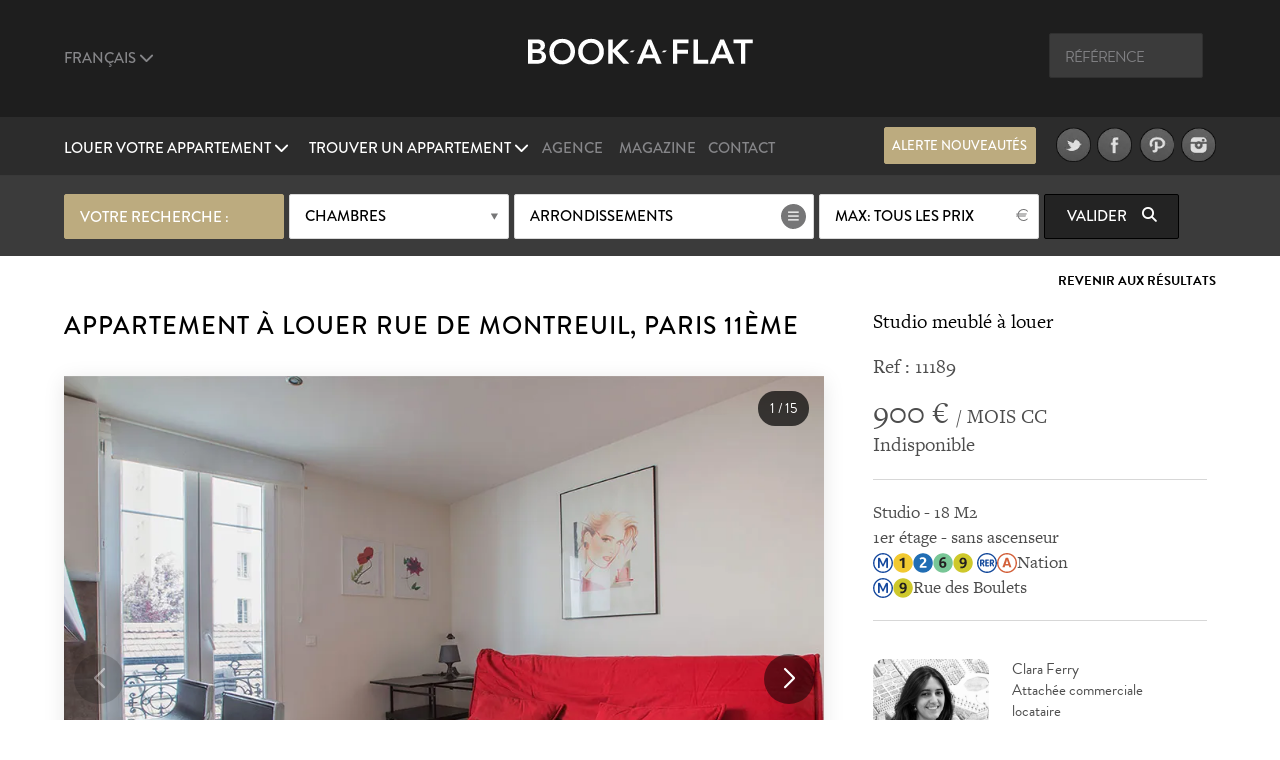

--- FILE ---
content_type: text/html; charset=UTF-8
request_url: https://www.book-a-flat.com/fr/appartement-paris-11425.html
body_size: 14746
content:
<!DOCTYPE html>
<html lang="fr" class="no-js">
<head>
<meta charset="utf-8" />
<title>Location studio meublé de 18 m2 rue de Montreuil à Paris</title>
<meta name="description" content="Studio meublé de 18 m2, situé rue de Montreuil quartier Nation, dans le 11ème arrondissement de Paris. Location meublée Ref 11189" />
<meta name="viewport" content="width=device-width, initial-scale=1.0">
<meta name="robots" content="index, follow" />
<!-- Open Graph -->
<meta property="og:title" content="Location studio meublé de 18 m2 rue de Montreuil à Paris" />
<meta property="og:image" content="https://www.book-a-flat.com/photo/paris/11189/salon-1.jpg" />
<meta property="og:site_name" content="Book-a-Flat" />
<meta property="og:description" content="Studio meublé de 18 m2, situé rue de Montreuil quartier Nation, dans le 11ème arrondissement de Paris. Location meublée Ref 11189" />
<meta property="og:url"	content="https://www.book-a-flat.com/fr/appartement-paris-11425.html" />
<meta property="og:type" content="website" />
<!-- Contact Card -->
<meta property="place:location:latitude" content="48.8700574 " />
<meta property="place:location:longitude" content="2.3305263 " />
<meta property="business:contact_data:street_address"
	content="Rue Volney" />
<meta property="business:contact_data:locality" content="Paris" />
<meta property="business:contact_data:postal_code" content="75002" />
<meta property="business:contact_data:country_name" content="France" />
<meta property="business:contact_data:email"
	content="contact@book-a-flat.com" />
<meta property="business:contact_data:phone_number"
	content="+33 147031420" />
<meta property="business:contact_data:website"
	content="https://www.book-a-flat.com" />
<link rel="icon" type="image/x-icon" href="../favicon.ico" />
<link rel="preconnect" href="https://p.typekit.net" crossorigin>
<link rel="dns-prefetch" href="https://p.typekit.net">
<link rel="preload" href="https://use.typekit.net/fxr0hcp.css" as="style" onload="this.onload=null;this.rel='stylesheet'">
<noscript><link rel="stylesheet" href="https://use.typekit.net/fxr0hcp.css"></noscript>
<link rel="preload" href="../scss/fonts/fontawesome-6.7.2/webfonts/fa-solid-900.woff2" as="font" type="font/woff2" crossorigin>
<link rel="stylesheet" type="text/css" href="../scss/style_property.min.css" />
<link rel="stylesheet" type="text/css" href="../scss/print.css" media="print" />
<script type="text/javascript">
var lat_loc = 48.850254;
var lat_long = 2.389225;
var seeall = 'Voir les photos';
</script>
<link rel="preconnect" href="https://maps.googleapis.com">
<link rel="preconnect" href="https://maps.gstatic.com">
<link rel="dns-prefetch" href="https://maps.googleapis.com">
<link rel="dns-prefetch" href="https://maps.gstatic.com">
<script defer src="../js/main_property.min.js?rand=32542"></script><script defer src="https://cloud.umami.is/script.js" data-website-id="f59f0210-313d-4d0c-b157-d27d429fc78b"></script>
</head>
<body class="">
	<div class="overlay"></div>
	<header>
		<div class="header" id="header">
			<div class="header__standart">
				<div class="header__standart__top header--bg-dark-grey">
					<div class="container-fluid">
						<div class="row">
							<div class="col-sm-4 col-md-4 col-lg-4 header__standart__top__left">
								<nav class="navbar">
									<div class="collapse">
										<ul class="nav navbar-nav header--links-grey">
											<li class="dropdown"><a href="javascript:void(0)"
												class="dropdown-toggle header__link first" rel="nofollow"
												data-toggle="dropdown">Français <i class="fa-solid fa-chevron-down"></i>
											</a>
												<ul class="dropdown-menu" role="menu">
													<li><a href="../en/" class="header__link">Anglais</a></li>
													<li><a href="../es/" class="header__link">Espagnol</a></li>
													<li><a href="../it/" class="header__link">Italien</a></li>
													<li><a href="../de/" class="header__link">Allemand</a></li>
													<li><a href="../pt/" class="header__link">Portugais</a></li>
													<li><a href="../ru/" class="header__link">Russe</a></li>													  
													<li><a href="../zh/" class="header__link">简体中文</a></li>
													<li><a href="../cn/" class="header__link">繁體中文</a></li>
												</ul>
											</li>
										</ul>
										<div class="clearfix"></div>
									</div>
								</nav>
							</div>
							<div
								class="col-sm-4 col-md-4 col-lg-4 header__standart__top__center">
								<a href="../" class="header__standart__logo">Book A Flat</a>
							</div>
							<div
								class="col-sm-4 col-md-4 col-lg-4 header__standart__top__right">
								<nav class="navbar">
									<div class="collapse">
										<ul class="nav navbar-nav header--links-grey">
											<li>
												<form action="./_search_by_ref.php" class="header__search__form">
													<input name="ref" type="text" class="header__search"
														placeholder="Référence" /><i class="icon-search"></i>
												</form>
											</li>
										</ul>
										<div class="clearfix"></div>
									</div>
								</nav>
							</div>
							<div class="clearfix"></div>
						</div>
					</div>
				</div>
				<!-- /.header__standart__top -->
				<div class="header__standart__bottom header--bg-light-grey">
					<div class="container-fluid">
						<div class="row">
							<div
								class="col-sm-4 col-md-4 col-lg-4 header__standart__bottom__left">
								<nav class="navbar">
									<div class="collapse">
										<ul class="nav navbar-nav header--links-white">
											<li class="dropdown"><a href="javascript:void(0)"
												class="dropdown-toggle header__link first"
												data-toggle="dropdown">Louer votre appartement <i class="fa-solid fa-chevron-down"></i>
											</a>
												<ul class="dropdown-menu" role="menu">
													<li><a href="./offre-location-gestion.html" class="header__link">Notre offre</a></li>											
													<li><a href="./proprietaire-paris.html" class="header__link">Proposer un bien à la location</a></li>
													<li><a href="./bafinvest/investissement-locatif.html" class="header__link">Outil d'estimation investissement locatif</a></li>													<li><a href="./estimation-loyer-meuble-paris.html" class="header__link">Outil d'estimation de loyer</a></li>													<li><a href="./proprietaire-appartement-paris.html" class="header__link">Mettre en location à Paris</a></li>
														<li><a href="./immobilier.html" class="header__link">Conseils location meublée</a></li>
																									<li><a href="./partenaires-deco.html" class="header__link">Rénover votre logement</a></li>
													<li><a href="./actu-immo-vente-immobilier-paris.html" class="header__link">Vendre son logement</a></li>												</ul>
											</li>
											<li class="dropdown"><a href="javascript:void(0)"
												class="dropdown-toggle header__link last"
												data-toggle="dropdown">Trouver un appartement <i class="fa-solid fa-chevron-down"></i>
											</a>
												<ul class="dropdown-menu" role="menu">
													<li><a href="./search.php?search=1" class="header__link">Chercher</a></li>
													<li><a href="./nouveaux-appartements.html" class="header__link">Nouveaux appartements</a></li>
													<li><a href="./quartiers.html" class="header__link">Quartiers de Paris</a></li>
													<li><a href="./arrondissements-paris.html" class="header__link">Arrondissements de Paris</a></li>
													<li><a href="./immobilier-2.html" class="header__link">Conseils pour locataires</a></li>												
													<li><a href="./location-luxe.html" class="header__link">Appartements de Luxe</a></li>
													<li><a href="./etudiant.html" class="header__link">Location meublée pour étudiants</a></li>
													<li><a href="./entreprise.html" class="header__link">Location d'affaires meublée</a></li>
													<li><a href="./appartements-paris-studio.html" class="header__link">Studio</a></li>
													<li><a href="./appartements-paris-1chambre.html" class="header__link">Appartements 1 chambre</a></li>
													<li><a href="./appartements-paris-2chambres.html" class="header__link">Appartements 2 chambres</a></li>
													<li><a href="./appartements-paris-3chambres.html" class="header__link">Appartements 3 chambres</a></li>
													<li><a href="./vente-appartement.html" class="header__link">Logement à vendre</a></li>
												</ul>
											</li>
										</ul>
										<div class="clearfix"></div>
									</div>
								</nav>
							</div>
							<div
								class="col-sm-4 col-md-4 col-lg-4 header__standart__bottom__center">
								<nav class="navbar">
									<div class="collapse">
										<ul
											class="nav navbar-nav header--links-grey header--links-center">
											<li><a href="./agence-location-appartement-paris.html" class="header__link">Agence</a>
											</li>
											<li><a href="https://www.book-a-flat.com/magazine/"	target="_blank" class="header__link">Magazine</a>
											</li>
											<li><a href="./contact.html" class="header__link">Contact</a>
											</li>
										</ul>
										<div class="clearfix"></div>
									</div>
								</nav>
							</div>
							<div
								class="col-sm-4 col-md-4 col-lg-4 header__standart__bottom__right">
								<nav class="navbar">
									<div class="collapse">
										<ul
											class="nav navbar-nav header--links-grey header--links-center">
											<li><a href="javascript:void(0)" class="btn gold open-alert" style="font-size: 2.6rem;line-height: 7.4rem;width: 30rem;height: 7rem;margin-right: 20px">Alerte nouveautés</a></li>
											<li><a href="https://www.twitter.com/bookaflat" target="_blank" rel="noopener"><img src="../images/twitter.png" width="49" height="50" alt="Book A Flat dans Twitter" class="lazyImg" />
											</a>
											</li>
											<li><a href="https://www.facebook.com/bookaflat" target="_blank" rel="noopener"> <img src="../images/facebook.png" width="49" height="50" alt="Book A Flat dans Facebook" class="lazyImg" />
											</a>
											</li>
											<li><a href="https://www.pinterest.com/bookaflat" target="_blank" rel="noopener"> <img src="../images/pinterest.png" width="49" height="50" alt="Book A Flat dans Pinterest" class="lazyImg" />
											</a>
											</li>
											<li><a href="https://www.instagram.com/bookaflat" class="last" target="_blank" rel="noopener"> <img src="../images/instagram.png" width="49" height="50" alt="Book A Flat dans Instagram" class="lazyImg" />
											</a>
											</li>
										</ul>
										<div class="clearfix"></div>
									</div>
								</nav>
								<div class="clearfix"></div>
							</div>
							<div class="clearfix"></div>
						</div>
					</div>
				</div>
				<!-- /.header__standart__bottom -->

				<div class="quick-search header__quick_search search-engine hidden-xs">
	<div class="container">
		<form class="form" action="#">
		<div class="drop-container custom-select full-width search-by-term">
			 Votre recherche :			</div>
			<div class="drop-container custom-select full-width search-by-rooms"
				data-multiple="true" data-fieldname="rooms" data-name="Chambres">
				<a href="javascript:void(0)" class="btn white mid full-width">Chambres</a>
				<div class="dropbox">
					<div class="arr up"></div>
					<div class="dropcontent terms">
						<ul>
							<li class="item" data-val="1"><a href="javascript:void(0)"><i class="fa-solid fa-circle-plus"></i> <span>Studio</span></a></li>
							<li class="item" data-val="2"><a href="javascript:void(0)"><i class="fa-solid fa-circle-plus"></i> <span>1 chambre</span></a></li>
							<li class="item" data-val="3"><a href="javascript:void(0)"><i class="fa-solid fa-circle-plus"></i> <span>2 chambres</span></a></li>
							<li class="item" data-val="4"><a href="javascript:void(0)"><i class="fa-solid fa-circle-plus"></i> <span>3 chambres</span></a></li>
							<li class="item" data-val="5"><a href="javascript:void(0)"><i class="fa-solid fa-circle-plus"></i> <span>4 chambres et +</span></a></li>
						</ul>
					</div>
				</div>
			</div>

			<div class="drop-container custom-select search-by-locations"
				data-multiple="true" data-fieldname="arrondissements"
				data-name="Arrondissements" data-lg="fr">
				<a href="javascript:void(0)" class="btn white list big">Arrondissements</a>
				<div class="dropbox">
					<div class="arr up"></div>
					<div class="dropcontent tags">
						<table>
							<thead>
								<tr>
									<th colspan="3"><a href="javascript:void(0)"
										class="select-toggle off"><span>Aucun</span></a></th>
									<th colspan="2" class="alignright"><a href="javascript:void(0)"
										class="select-toggle on active"><span>Tous</span></a></th>
								</tr>
							</thead>
							<tbody>
								<tr>
									<th colspan="5" style="font-size:3rem;padding-bottom:10px;">Paris</th>															
								</tr>
								<tr>
	      					<td><span
										class="item"
										data-val="1">1</span></td>
	      					<td><span
										class="item"
										data-val="2">2</span></td>
	      					<td><span
										class="item"
										data-val="3">3</span></td>
	      					<td><span
										class="item"
										data-val="4">4</span></td>
	      					<td><span
										class="item"
										data-val="5">5</span></td>
	      					</tr>
								<tr>
	      					<td><span
										class="item"
										data-val="6">6</span></td>
	      					<td><span
										class="item"
										data-val="7">7</span></td>
	      					<td><span
										class="item"
										data-val="8">8</span></td>
	      					<td><span
										class="item"
										data-val="9">9</span></td>
	      					<td><span
										class="item"
										data-val="10">10</span></td>
	      					</tr>
								<tr>
	      					<td><span
										class="item"
										data-val="11">11</span></td>
	      					<td><span
										class="item"
										data-val="12">12</span></td>
	      					<td><span
										class="item"
										data-val="13">13</span></td>
	      					<td><span
										class="item"
										data-val="14">14</span></td>
	      					<td><span
										class="item"
										data-val="15">15</span></td>
	      					</tr>
								<tr>
	      					<td><span
										class="item"
										data-val="16">16</span></td>
	      					<td><span
										class="item"
										data-val="17">17</span></td>
	      					<td><span
										class="item"
										data-val="18">18</span></td>
	      					<td><span
										class="item"
										data-val="19">19</span></td>
	      					<td><span
										class="item"
										data-val="20">20</span></td>
	      					</tr>
														<tr> 
															<th colspan="5" style="font-size:3rem;padding-bottom:10px;">Autres départements</th>															
														</tr>
													
														<tr>
														<td><span
																class="item"
																data-val="92">92</span></td>
									      					<td><span
																class="item"
																data-val="93">93</span></td>
									      					<td><span
																class="item"
																data-val="94">94</span></td>
									      					</tr>
							</tbody>
						</table>

					</div>
				</div>
			</div>

			<div class="drop-container custom-select full-width search-by-price"
				data-multiple="false" data-fieldname="max_price">
				<a href="javascript:void(0)" class="btn white mid full-width price">Prix maximum</a>
				<div class="dropbox">
					<div class="arr up"></div>
					<div class="dropcontent terms">
						<ul>
      					<li
								class="item"
								data-val="1000"><a href="javascript:void(0)"><i class="fa-solid fa-circle-plus"></i> <span>1000</span></a></li>
      					<li
								class="item"
								data-val="1500"><a href="javascript:void(0)"><i class="fa-solid fa-circle-plus"></i> <span>1500</span></a></li>
      					<li
								class="item"
								data-val="2000"><a href="javascript:void(0)"><i class="fa-solid fa-circle-plus"></i> <span>2000</span></a></li>
      					<li
								class="item"
								data-val="2500"><a href="javascript:void(0)"><i class="fa-solid fa-circle-plus"></i> <span>2500</span></a></li>
      					<li
								class="item"
								data-val="3000"><a href="javascript:void(0)"><i class="fa-solid fa-circle-plus"></i> <span>3000</span></a></li>
      					<li
								class="item"
								data-val="3500"><a href="javascript:void(0)"><i class="fa-solid fa-circle-plus"></i> <span>3500</span></a></li>
      					<li
								class="item"
								data-val="4000"><a href="javascript:void(0)"><i class="fa-solid fa-circle-plus"></i> <span>4000</span></a></li>
      					<li
								class="item"
								data-val="5000"><a href="javascript:void(0)"><i class="fa-solid fa-circle-plus"></i> <span>5000</span></a></li>
      					<li
								class="item"
								data-val="6000"><a href="javascript:void(0)"><i class="fa-solid fa-circle-plus"></i> <span>6000</span></a></li>
      					      					<li
								class="item on"
								data-val="0"><a href="javascript:void(0)"><i class="fa-solid fa-circle-plus"></i> <span>Tous les prix</span></a></li>
						</ul>
					</div>
				</div>
			</div>


			<button class="btn black hidden-xs  submit-search"
				data-lg="fr">Valider <i
					class="fa fa-search"></i>
			</button>
			<!-- <a class="link open-advanced-search" href="javascript:void(0)">Recherche Avancée</a> -->

			<a class="btn black visible-xs open-search" href="javascript:void(0)">Valider <i class="fa fa-search"></i></a>
			
		</form>
	</div>
</div>
			</div>
			<!-- /.header__standart -->

			<div class="header__mini header--bg-grey">
				<div class="container-fluid">
					<div class="row" id="menu-placeholder">
										<div class="col-sm-4 col-md-4 col-lg-4 header__mini__left">
<nav class="navbar">
<div class="collapse">
<ul class="nav navbar-nav header--links-white">
<li><a href="javascript:void(0)"
    class="header__link open-header-menu"><i class="fa-solid fa-bars"></i> Menu</a>
    </li>
    </ul>
    <div class="clearfix"></div>
    </div>
    </nav>
    </div>
    <div class="col-sm-4 col-md-4 col-lg-4 header__mini__center">
    <div class="header__mini__center__search header__quick_search search-engine">
    
    <form class="form" action="#" method="get" id="2">
    
    <div class="drop-container custom-select full-width search-by-term">
    Votre recherche :									</div>

									<div class="drop-container custom-select full-width search-by-rooms" data-multiple="true" data-fieldname="rooms" data-name="Chambres">
										<a href="javascript:void(0)" class="btn white mid full-width">Chambres</a>
										<div class="dropbox">
											<div class="arr up"></div>
											<div class="dropcontent terms">
												<ul>
									<li class="item" data-val="1"><a href="javascript:void(0)"><i class="fa-solid fa-circle-plus"></i> <span>Studio</span></a></li>
									<li class="item" data-val="2"><a href="javascript:void(0)"><i class="fa-solid fa-circle-plus"></i> <span>1 chambre</span></a></li>
									<li class="item" data-val="3"><a href="javascript:void(0)"><i class="fa-solid fa-circle-plus"></i> <span>2 chambres</span></a></li>
									<li class="item" data-val="4"><a href="javascript:void(0)"><i class="fa-solid fa-circle-plus"></i> <span>3 chambres</span></a></li>
									<li class="item" data-val="5"><a href="javascript:void(0)"><i class="fa-solid fa-circle-plus"></i> <span>4 chambres et +</span></a></li>
												</ul>
											</div>
										</div>
									</div>

									<div class="drop-container custom-select search-by-locations search--sticky"
										data-multiple="true" data-fieldname="arrondissements" data-name="Arrondissements" data-lg="fr">
										<a href="javascript:void(0)" class="btn white list big">Arrondissements</a>
										<div class="dropbox">
											<div class="arr up"></div>
											<div class="dropcontent tags">
												<table>
								      				<thead>
								      				<tr>
								      					<th colspan="3"><a href="javascript:void(0)" class="select-toggle off"><span>Aucun</span></a></th>
								      					<th colspan="2" class="alignright"><a href="javascript:void(0)" class="select-toggle on active"><span>Tous</span></a></th>
								      				</tr>
								      				</thead>
								      				<tbody>
														<tr>
															<th colspan="5" style="font-size:3rem;padding-bottom:10px;">Paris</th>															
														</tr>
								      					<tr>
									      					<td><span class="item" data-val="1">1</span></td>
									      					<td><span class="item" data-val="2">2</span></td>
									      					<td><span class="item" data-val="3">3</span></td>
									      					<td><span class="item" data-val="4">4</span></td>
									      					<td><span class="item" data-val="5">5</span></td>
									      					</tr>
								      					<tr>
									      					<td><span class="item" data-val="6">6</span></td>
									      					<td><span class="item" data-val="7">7</span></td>
									      					<td><span class="item" data-val="8">8</span></td>
									      					<td><span class="item" data-val="9">9</span></td>
									      					<td><span class="item" data-val="10">10</span></td>
									      					</tr>    					
								      					<tr>
									      					<td><span class="item" data-val="11">11</span></td>
									      					<td><span class="item" data-val="12">12</span></td>
									      					<td><span class="item" data-val="13">13</span></td>
									      					<td><span class="item" data-val="14">14</span></td>
									      					<td><span class="item" data-val="15">15</span></td>
									      					</tr>
								      					<tr>
									      					<td><span class="item" data-val="16">16</span></td>
									      					<td><span class="item" data-val="17">17</span></td>
									      					<td><span class="item" data-val="18">18</span></td>
									      					<td><span class="item" data-val="19">19</span></td>
									      					<td><span class="item" data-val="20">20</span></td>
									      					</tr>
														<tr> 
															<th colspan="5" style="font-size:3rem;padding-bottom:10px;">Autres départements</th>															
														</tr>
													
														<tr>
														<td><span
																class="item"
																data-val="92">92</span></td>
									      					<td><span
																class="item"
																data-val="93">93</span></td>
									      					<td><span
																class="item"
																data-val="94">94</span></td>
									      					</tr>
								      					</tbody>
												</table>
											</div>
										</div>
									</div>

									<div
										class="drop-container custom-select full-width search-by-price"
										data-multiple="false" data-fieldname="max_price">
										<a href="javascript:void(0)"
											class="btn white mid full-width price">Prix maximum</a>
										<div class="dropbox">
											<div class="arr up"></div>
											<div class="dropcontent terms">
												<ul>
						      											      						<li class="item" data-val="1000"><a href="javascript:void(0)"><i class="fa-solid fa-circle-plus"></i> <span>1000</span></a></li>
						      											      						<li class="item" data-val="1500"><a href="javascript:void(0)"><i class="fa-solid fa-circle-plus"></i> <span>1500</span></a></li>
						      											      						<li class="item" data-val="2000"><a href="javascript:void(0)"><i class="fa-solid fa-circle-plus"></i> <span>2000</span></a></li>
						      											      						<li class="item" data-val="2500"><a href="javascript:void(0)"><i class="fa-solid fa-circle-plus"></i> <span>2500</span></a></li>
						      											      						<li class="item" data-val="3000"><a href="javascript:void(0)"><i class="fa-solid fa-circle-plus"></i> <span>3000</span></a></li>
						      											      						<li class="item" data-val="3500"><a href="javascript:void(0)"><i class="fa-solid fa-circle-plus"></i> <span>3500</span></a></li>
						      											      						<li class="item" data-val="4000"><a href="javascript:void(0)"><i class="fa-solid fa-circle-plus"></i> <span>4000</span></a></li>
						      											      						<li class="item" data-val="5000"><a href="javascript:void(0)"><i class="fa-solid fa-circle-plus"></i> <span>5000</span></a></li>
						      											      						<li class="item" data-val="6000"><a href="javascript:void(0)"><i class="fa-solid fa-circle-plus"></i> <span>6000</span></a></li>
						      											      						<li class="item on" data-val="0"><a href="javascript:void(0)"><i class="fa-solid fa-circle-plus"></i> <span>Tous les prix</span></a></li>
						      					</ul>
											</div>
										</div>
									</div>

									<button class="btn black hidden-xs submit-search" data-lg="fr">
										Valider <i class="fa fa-search"></i>
									</button>
								</form>

							</div>
						</div>
					</div>
				</div>
			</div>
			<!-- /.header__mini -->

			<div class="header__mobile header--bg-dark-grey">
				<div class="container-fluid">
					<div class="row">
						<div
							class="col-xs-4 col-sm-4 col-md-4 col-lg-4 header__mobile__left">
							<nav class="navbar">
								<div class="collapse">
									<ul class="nav navbar-nav header--links-white">
										<li><a href="javascript:void(0)" class="open-menu" aria-label="Menu"><i class="fa-solid fa-bars"></i> </a>
										</li>
									</ul>
									<div class="clearfix"></div>
								</div>
							</nav>
						</div>
						<div
							class="col-xs-4 col-sm-4 col-md-4 col-lg-4 header__mobile__center">
							<a href="../" class="header__mobile__logo">Book-A-Flat</a>
						</div>
					</div>
				</div>
			</div>
			<!-- /.header__mini -->

		</div>

	</header>
	<main>
	<div class="wrapper">

  <div id="featured" class="main-header-wrapper hidden no-active">
  	<div class="text active hidden-xs"></div>
  	  	<div class="arrow ar-white hidden-xs"></div>
		<div class="text main-header-info-wrapper relative grey active visible-xs">
			<a href="javascript:void(0)" class="btn white open-search visible-xs search">Chercher</a>
		</div>
  </div>

	<div class="property_nav">
		<div class="container">
												
			<a class="back" href="search.html">Revenir aux résultats</a>
					</div>
	</div>

	<section class="page property" style="padding-top:0">
		<div class="container">
			<article class="collumn">
				<div class="two-third">
				<header>
						<h1>Appartement à louer rue de Montreuil, Paris 11ème</h1>
				</header>
                <div class="item-main-slider">
                    <div class="gallery-container">
        <div class="swiper main-swiper">
            <div class="swiper-wrapper" id="main-gallery">
            </div>

            <div class="swiper-button-next"></div>
            <div class="swiper-button-prev"></div>
            
            <div class="photo-counter">
                <span id="current-slide">1</span> / <span id="total-slides">15</span>
            </div>
        </div>

        <!-- Thumbnails (desktop seulement) -->
        <div class="swiper thumbs-swiper">
            <div class="swiper-wrapper" id="thumbs-gallery">

            </div>
        </div>

    </div>
    

  
                </div>
                 <div class="action">
                                     <a href="javascript:void(0)" class="btn btn--big first mid-grey open-appartment-images">Voir toutes les photos</a>
                 </div>

    			</div>
				<div class="one-third property-details">				
						<h3>Studio meublé à louer</h3>
						<div class="ref" style="margin-bottom: 0px;padding-bottom: 15px;border: none!important;">Ref : 11189 </div>
						<div class="price"><span>900 &euro; </span> / MOIS CC</div>
						<div class="date">Indisponible</div>
					
					<ul>
						<li>Studio - 18 M2</li>
						<li>1er étage 
						 - sans ascenseur</li>
						<li> <img src="../images/metro/Metro-M.svg" loading="lazy" class="metro" alt="Station de métro" width="20" height="20" /><img src="../images/metro/Paris_m_1_jms.svg" loading="lazy" class="metro" alt="Ligne de métro 1 La Défense - Château de Vincennes" width="20" height="20" /><img src="../images/metro/Paris_m_2_jms.svg" loading="lazy" class="metro" alt="Ligne de métro 2 Porte Dauphine - Nation" width="20" height="20" /><img src="../images/metro/Paris_m_6_jms.svg" loading="lazy" class="metro" alt="Ligne de métro 6 	Charles de Gaulle - Étoile - Nation" width="20" height="20" /><img src="../images/metro/Paris_m_9_jms.svg" loading="lazy" class="metro" alt="Ligne de métro 9 Pont de Sèvres - Mairie de Montreuil" width="20" height="20" /> <img src="../images/metro/RER.svg" loading="lazy" class="metro" alt="RER station" width="20" height="20" /><img src="../images/metro/Paris_rer_A_jms.svg" loading="lazy" class="metro" alt="Station de RER A Marne la Vallée – Saint Germain en Laye" width="20" height="20" />Nation</li> 
		<li> <img src="../images/metro/Metro-M.svg" loading="lazy" class="metro" alt="Station de métro" width="20" height="20" /><img src="../images/metro/Paris_m_9_jms.svg" loading="lazy" class="metro" alt="Ligne de métro 9 Pont de Sèvres - Mairie de Montreuil" width="20" height="20" />Rue des Boulets</li> 
																									</ul>
					
										<div class="action">
        				<div style="display:inline-block;vertical-align:top;width:40%;margin-right:20px;">
        					<img src="..//images/about/about-66.jpg" style="width:100%;border-radius:10%;height:100%;object-fit: cover;" alt="Clara Ferry">
    					</div>
    					<div style="display:inline-block;vertical-align:top;width:50%;">
    						<p style="text-align:left";>Clara Ferry <br />Attachée commerciale locataire</p>
    					</div>    
                    </div>					
										
										<div class="action">
						<a href="javascript:void(0)" class="btn mid-grey open-alert">Etre alerté</a>
						<div class="clearfix"></div>
					</div>
										<div class="subaction">
						<div class="btn default first open-share">
							Partager							<i class="fa fa-share-square-o"></i>
							<div class="share-button">
								<div class="share-button__title">
									Partager ce bien								</div>
								<div class="share-button__body">								
								<a href="https://www.facebook.com/sharer/sharer.php?u=https://www.book-a-flat.com/fr/appartement-paris-11425.html" target="_blank" rel="noopener"><i class="fa-brands fa-square-facebook fa-2x"></i></a>
								<a href="https://twitter.com/intent/tweet?url=https://www.book-a-flat.com/fr/appartement-paris-11425.html&text=Location studio meublé de 18 m2 rue de Montreuil à Paris&via=bookaflat&hashtagsParis" rel="noopener"><i class="fa-brands fa-square-x-twitter fa-2x"></i></a>
								<a href="mailto:?subject=Location%20studio%20meubl%C3%A9%20de%2018%20m2%20rue%20de%20Montreuil%20%C3%A0%20Paris&body=https%3A%2F%2Fwww.book-a-flat.com%2Ffr%2Fappartement-paris-11425.html" target="_blank" rel="noopener"><i class="fa-solid fa-envelope fa-2x"></i></a>
								<a href="//www.pinterest.com/pin/create/button/?url=https%3A%2F%2Fwww.book-a-flat.com%2Ffr%2Fappartement-paris-11425.html&media=https://www.book-a-flat.com/photo/paris/11189/salon-1.jpg&description=Location studio meublé de 18 m2 rue de Montreuil à Paris" data-pin-do="buttonPin" data-pin-config="none" class="share-button__pinterest" rel="noopener"><i class="fa-brands fa-square-pinterest fa-2x"></i></a>
								</div>
								<div class="share-button__arrow share-button__arrow--bottom"></div>
							</div>
						</div>
						<a href="javascript:void(0)" class="btn default last open-print">Imprimer <i class="fa fa-print"></i></a>
						<div class="clearfix"></div>
						<a href="javascript:void(0)" class="btn default first open-map">Voir la Carte <i class="fa fa-map-marker"></i></a>
						<div class="clearfix"></div>
					</div>
				</div>
			</article>

		</div>
		<div class="property-desc">
			<div class="container">
				<div class="collumn">
					<div class="one-half">
						<h3>Description</h3>
						<p>Studio meublé à Paris d'environ 18m2, situé rue de Montreuil dans le <a href="arrondissement-paris-11.html">11ème arrondissement de Paris</a> - quartier Nation, dans un  immeuble parisien bourgeois, au 1er étage sans ascenseur. <br />Cet appartement comporte 1 salon, 1 cuisine américaine, 1 salle de douche. <br />Le chauffage dans cet appartement est individuel électrique.</p>
						
						<div style="clear:both"></div>
												<ul class="nav navbar-nav diag">
							<li class="diag_col1 dropdown">
								<a href="javascript:void(0)" class="dropdown-toggle first" data-toggle="dropdown">Consommation énergétique</a>
								<ul class="dropdown-menu" role="menu">
								<li><picture>
									<source srcset="../images/page/conso-energie.webp" type="image/webp">
									<source srcset="../images/page/conso-energie.jpg" type="image/jpg">
									<img src="../images/page/conso-energie.jpg" loading="lazy" alt="Energie" />
									</picture>
								</li>								
									<li>Consommations énergétiques (en énergie primaire)<br />pour le chauffage, la production d'eau chaude<br />sanitaire et le refroidissement.<br />Indice de mesure : kWhEP/m2.an</li>									
								</ul>

							</li>
							<li class="diag_col3">E<span>264</span></li>
																<li class="diag_col1">Logement à consommation énergétique excessive</li>
														
						</ul>
						<ul class="nav navbar-nav diag">
							<li class="diag_col2 dropdown">
								<a href="javascript:void(0)" class="dropdown-toggle last" data-toggle="dropdown">Gaz à effet de serre</a>
								<ul class="dropdown-menu" role="menu">
									<li><picture>
									<source srcset="../images/page/gaz.webp" type="image/webp">
									<source srcset="../images/page/gaz.jpg" type="image/jpg">
									<img src="../images/page/gaz.jpg" loading="lazy" alt="Gaz" />
									</picture>
								</li>								

									<li>Emissions de gaz à effet de serre (GES) pour<br />le chauffage, la production d'eau chaude sanitaire<br />et le refroidissement.<br />Indice de mesure : kgeqCO2/m2.an</li>									
								</ul>
							</li>
							<li class="diag_col4">B<span>8</span></li>
													</ul>
												
						<div style="clear:both"></div>
								
											<ul class="diag">
					<li>Les informations sur les risques auxquels ce bien est exposé sont disponibles sur le site Géorisques : <a href="https://www.georisques.gouv.fr/">www.georisques.gouv.fr</a></li>
						</ul>					
										<ul class="diag">
						<li>Les photographies sont non contractuelles et présentées à titre d’illustration.</li>
						<li>Des différences peuvent exister entre les images et la configuration actuelle du bien.</li>
					</ul>
						
					<div style="clear:both"></div>
					</div>
					<div class="one-half last">
						<h3>Mobilier et équipements</h3>
						    <div class="container-mobilier">
	<ul><li><img src="../images/ui/icon-list.svg" class="bullet" alt="Non fumeur" width="29" height="29" />Non fumeur</li> <li><img src="../images/ui/icon-list.svg" class="bullet" alt="Sans ascenseur" width="29" height="29" />Sans ascenseur</li> </ul>

    <ul><li><strong>Salon</strong><li><img src="../images/ui/icon-list.svg" class="bullet" alt="Canapé lit 2 places" width="29" height="29" />Canapé lit 2 places</li> <li><img src="../images/ui/icon-list.svg" class="bullet" alt="Double Vitrage" width="29" height="29" />Double Vitrage</li> <li><img src="../images/ui/icon-list.svg" class="bullet" alt="Draps et linge de maison" width="29" height="29" />Draps et linge de maison</li> <li><img src="../images/ui/icon-list.svg" class="bullet" alt="Fenêtre" width="29" height="29" />Fenêtre</li> <li><img src="../images/ui/icon-list.svg" class="bullet" alt="Lampe de chevet" width="29" height="29" />Lampe de chevet</li> <li><img src="../images/ui/icon-list.svg" class="bullet" alt="Parquet" width="29" height="29" />Parquet</li> <li><img src="../images/ui/icon-list.svg" class="bullet" alt="Penderie" width="29" height="29" />Penderie</li> <li><img src="../images/ui/icon-list.svg" class="bullet" alt="Placards" width="29" height="29" />Placards</li> <li><img src="../images/ui/icon-list.svg" class="bullet" alt="Table" width="29" height="29" />Table</li> <li><img src="../images/ui/icon-list.svg" class="bullet" alt="Table basse" width="29" height="29" />Table basse</li> <li><img src="../images/ui/icon-list.svg" class="bullet" alt="TV" width="29" height="29" />TV</li> <li><img src="../images/ui/icon-list.svg" class="bullet" alt="Vue sur cour" width="29" height="29" />Vue sur cour</li> </ul><ul class="last"><li><strong>Cuisine</strong><li><img src="../images/ui/icon-list.svg" class="bullet" alt="Aspirateur" width="29" height="29" />Aspirateur</li> <li><img src="../images/ui/icon-list.svg" class="bullet" alt="Carrelage" width="29" height="29" />Carrelage</li> <li><img src="../images/ui/icon-list.svg" class="bullet" alt="Double Vitrage" width="29" height="29" />Double Vitrage</li> <li><img src="../images/ui/icon-list.svg" class="bullet" alt="Fenêtre" width="29" height="29" />Fenêtre</li> <li><img src="../images/ui/icon-list.svg" class="bullet" alt="Fer à repasser" width="29" height="29" />Fer à repasser</li> <li><img src="../images/ui/icon-list.svg" class="bullet" alt="Four" width="29" height="29" />Four</li> <li><img src="../images/ui/icon-list.svg" class="bullet" alt="Grille pain" width="29" height="29" />Grille pain</li> <li><img src="../images/ui/icon-list.svg" class="bullet" alt="Hotte" width="29" height="29" />Hotte</li> <li><img src="../images/ui/icon-list.svg" class="bullet" alt="Machine à café" width="29" height="29" />Machine à café</li> <li><img src="../images/ui/icon-list.svg" class="bullet" alt="Micro-onde" width="29" height="29" />Micro-onde</li> <li><img src="../images/ui/icon-list.svg" class="bullet" alt="Table de cuisine" width="29" height="29" />Table de cuisine</li> <li><img src="../images/ui/icon-list.svg" class="bullet" alt="Vue sur cour" width="29" height="29" />Vue sur cour</li> <li><img src="../images/ui/icon-list.svg" class="bullet" alt="Frigidaire" width="29" height="29" />Frigidaire</li> </ul><ul><li><strong>Salle de bain 1</strong><li><img src="../images/ui/icon-list.svg" class="bullet" alt="Carrelage" width="29" height="29" />Carrelage</li> <li><img src="../images/ui/icon-list.svg" class="bullet" alt="Douche" width="29" height="29" />Douche</li> <li><img src="../images/ui/icon-list.svg" class="bullet" alt="Lavabo 1 vasque" width="29" height="29" />Lavabo 1 vasque</li> <li><img src="../images/ui/icon-list.svg" class="bullet" alt="Lave-linge" width="29" height="29" />Lave-linge</li> <li><img src="../images/ui/icon-list.svg" class="bullet" alt="WC" width="29" height="29" />WC</li> </ul>    </div>

    
    					</div>
									</div>
			</div>
		</div>
		
<div class="pricing container">
<h3>Tarif</h3>
			<div class="desktop-pricing">
				<table>
					<thead>
						<tr>							
							<th class="pricing__width--rent">Type de contrat</th>
							<th class="pricing__width--rent">Loyer / Mois cc</th>
							<th class="pricing__width--deposit">Depôt de garantie</th>
							<th class="pricing__width--deposit">Honoraires locataires TTC</th>
							<th class="pricing__width--included">Inclus</th>
							<th class="pricing__width--excluded">Non inclus</th>
						</tr>
					</thead>
					<tbody>
											<tr>
							<td class="pricing__rent">Résidence principale</td>
							<td class="pricing__rent">900 &euro; *</td>
							<td class="pricing__deposit">2 mois de loyer hors charges locatives</td>
							<td class="pricing__deposit">216 € **</td>
							<td class="pricing__included">Internet</td>
							<td class="pricing__excluded">Electricité, Gaz, Ménage</td>
						</tr>
												
						 
						<tr>
							<td class="pricing__rent">Bail résidence secondaire (code civil)</td>
							<td class="pricing__rent">900 &euro; *</td>
							<td class="pricing__deposit">2 mois de loyer charges comprises</td>
							<td class="pricing__deposit">1188 €</td>
							<td class="pricing__included">Internet</td>
							<td class="pricing__excluded">Electricité, Gaz, Ménage</td>
						</tr>
						<tr>
							<td class="pricing__rent">Bail société (code civil)</td>
							<td class="pricing__rent">900 &euro; *</td>
							<td class="pricing__deposit">2 mois de loyer charges comprises</td>
							<td class="pricing__deposit">1188 €</td>
							<td class="pricing__included">Internet</td>
							<td class="pricing__excluded">Electricité, Gaz, Ménage</td>
						</tr>
						
					</tbody>
				</table>
				<div class="caption">
					<ul>
					
						<li>* dont 94€ de charges locatives</br >						** Frais d'état des lieux à la charge du locataire non inclus : 3€/m² maximum</br >
						Merci de consulter notre rubrique <a href="locataire-paris.html"><i>Services aux Locataires</i></a> ou de nous contacter. Le locataire devra impérativement souscrire à une assurance multirisques habitation</li>
						<li></li>
					</ul>
				</div>
			</div>
			<div class="mobile mobile-pricing">
				<div class="container">
					<table>
											<tr>
							<td colspan="2"><strong>Résidence principale</strong></td>
						</tr>
						<tr>
							<th>Loyer / Mois cc</th>
							<td class="pricing__rent">900 &euro; *</td>
						</tr>
						<tr>
							<th>Depôt de garantie</th>
							<td class="pricing__deposit">2 mois de loyer hors charges locatives</td>
						</tr>
						<tr>
							<th>Honoraires locataires TTC</th>
							<td class="pricing__deposit">216 € **</td>
						</tr>
						<tr>
							<th>Inclus</th>
							<td class="pricing__included">Internet</td>
						</tr>
						<tr>
							<th>Non inclus</th>
							<td class="pricing__excluded">Electricité, Gaz, Ménage</td>
						</tr>
						 
						<tr>
							<td colspan="2"><strong>Bail résidence secondaire (code civil)</strong></td>
						</tr>
						<tr>
							<th>Loyer / Mois cc</th>
							<td class="pricing__rent">900 &euro; *</td>
						</tr>
						<tr>
							<th>Depôt de garantie</th>
							<td class="pricing__deposit">2 mois de loyer charges comprises</td>
						</tr>
						<tr>
							<th>Honoraires locataires TTC</th>
							<td class="pricing__deposit">1188 € **</td>
						</tr>
						<tr>
							<th>Inclus</th>
							<td class="pricing__included">Internet</td>
						</tr>
						<tr>
							<th>Non inclus</th>
							<td class="pricing__excluded">Electricité, Gaz, Ménage</td>
						</tr>

						<tr>
							<td colspan="2"><strong>Bail société (code civil)</strong></td>
						</tr>
						<tr>
							<th>Loyer / Mois cc</th>
							<td class="pricing__rent">900 &euro; *</td>
						</tr>
						<tr>
							<th>Depôt de garantie</th>
							<td class="pricing__deposit">2 mois de loyer charges comprises</td>
						</tr>
						<tr>
							<th>Honoraires locataires TTC</th>
							<td class="pricing__deposit">1188 € **</td>
						</tr>
						<tr>
							<th>Inclus</th>
							<td class="pricing__included">Internet</td>
						</tr>
						<tr>
							<th>Non inclus</th>
							<td class="pricing__excluded">Electricité, Gaz, Ménage</td>
						</tr>
						
						<tr>
							<td colspan="2"></td>
						</tr>
					</table>
									<div class="caption">
					<ul>					
						<li>* dont 94€ de charges locatives</br >						** Frais d'état des lieux à la charge du locataire non inclus : 3€/m² maximum</br >
						Merci de consulter notre rubrique <a href="locataire-paris.html"><i>Services aux Locataires</i></a> ou de nous contacter. Le locataire devra impérativement souscrire à une assurance multirisques habitation</li>
						<li></li>
					</ul>
				</div>
				</div>
			</div>
		</div>
		
		<div class="location">
			<div class="container">
				<h3>Localisation de l'appartement</h3>
								
								
								
				<ul class="transport">
					<li>Stations de métro:</li>
					<li> <img src="../images/metro/Metro-M.svg" loading="lazy" class="metro" alt="Station de métro" width="20" height="20" /><img src="../images/metro/Paris_m_1_jms.svg" loading="lazy" class="metro" alt="Ligne de métro 1 La Défense - Château de Vincennes" width="20" height="20" /><img src="../images/metro/Paris_m_2_jms.svg" loading="lazy" class="metro" alt="Ligne de métro 2 Porte Dauphine - Nation" width="20" height="20" /><img src="../images/metro/Paris_m_6_jms.svg" loading="lazy" class="metro" alt="Ligne de métro 6 	Charles de Gaulle - Étoile - Nation" width="20" height="20" /><img src="../images/metro/Paris_m_9_jms.svg" loading="lazy" class="metro" alt="Ligne de métro 9 Pont de Sèvres - Mairie de Montreuil" width="20" height="20" /> <img src="../images/metro/RER.svg" loading="lazy" class="metro" alt="RER station" width="20" height="20" /><img src="../images/metro/Paris_rer_A_jms.svg" loading="lazy" class="metro" alt="Station de RER A Marne la Vallée – Saint Germain en Laye" width="20" height="20" />Nation</li> 
		<li> <img src="../images/metro/Metro-M.svg" loading="lazy" class="metro" alt="Station de métro" width="20" height="20" /><img src="../images/metro/Paris_m_9_jms.svg" loading="lazy" class="metro" alt="Ligne de métro 9 Pont de Sèvres - Mairie de Montreuil" width="20" height="20" />Rue des Boulets</li> 
							<li><a href="https://www.ratp.fr/plans" target="_blank" rel="noopener">Carte du métro</a></li>
				</ul>
			</div>
		</div>
			<div class="map" style="padding-bottom: 10rem";>
				<div id="map-appartment" loading="lazy" style="width:100%; height:140rem;"></div>
			</div>
		
		<div class="retaled">
  		  <div class="container">
    		  <h3>Appartements similaires</h3>

		    <div class="list-appartments">
            	<div class="grid grid-grid">
            		<div class="list">

              <div class="listing">
	<a
		href="./appartement-paris-17562.html"
		class="open-apartment">
		<div class="item-wrapper">

	<div class="item-container">
				<div class="item-row">
					<div class="item-cell top">
						<div class="item-img">
                        <picture>
                                                    <source srcset="../photo/paris/17298/thumbnail/sal4.webp 440w," type="image/webp">
                                                      <source srcset="../photo/paris/17298/thumbnail/sal4.jpg 440w" type="image/jpeg">
                           <img src="../images/preload-appartment.jpg" loading="lazy" alt="Appartement meublé à louer  rue de la Folie Méricourt Paris"  width="440" height="293">
						                        </picture>
						</div>
					</div>
				</div>
				<div class="item-row">
					<div class="item-cell top">
						<div class="item-info">
							<span class="details">Studio - 19M2</span>
							<span class="ref">Ref : 17298</span> <strong> rue de la Folie Méricourt Paris 11ème</strong>
							<div class="price"> </div>
							<div class="divider"></div>
							<span class="available">Indisponible</span>
						</div>
					</div>
				</div>
			</div>
		</div>
	</a>
</div>
<div class="listing">
	<a
		href="./appartement-paris-12891.html"
		class="open-apartment">
		<div class="item-wrapper">

	<div class="item-container">
				<div class="item-row">
					<div class="item-cell top">
						<div class="item-img">
                        <picture>
                                                    <source srcset="../photo/paris/12655/thumbnail/salon-1.webp 440w," type="image/webp">
                                                      <source srcset="../photo/paris/12655/thumbnail/salon-1.jpg 440w" type="image/jpeg">
                           <img src="../images/preload-appartment.jpg" loading="lazy" alt="Appartement meublé à louer  rue Saint Louis en l'Ile Paris"  width="440" height="293">
						                        </picture>
						</div>
					</div>
				</div>
				<div class="item-row">
					<div class="item-cell top">
						<div class="item-info">
							<span class="details">Studio - 15M2</span>
							<span class="ref">Ref : 12655</span> <strong> rue Saint Louis en l'Ile Paris 4ème</strong>
							<div class="price"> </div>
							<div class="divider"></div>
							<span class="available">Indisponible</span>
						</div>
					</div>
				</div>
			</div>
		</div>
	</a>
</div>
<div class="listing">
	<a
		href="./appartement-paris-14697.html"
		class="open-apartment">
		<div class="item-wrapper">

	<div class="item-container">
				<div class="item-row">
					<div class="item-cell top">
						<div class="item-img">
                        <picture>
                                                    <source srcset="../photo/paris/14433/thumbnail/salon.webp 440w," type="image/webp">
                                                      <source srcset="../photo/paris/14433/thumbnail/salon.jpg 440w" type="image/jpeg">
                           <img src="../images/preload-appartment.jpg" loading="lazy" alt="Appartement meublé à louer  avenue de Saint Ouen Paris"  width="440" height="293">
						                        </picture>
						</div>
					</div>
				</div>
				<div class="item-row">
					<div class="item-cell top">
						<div class="item-info">
							<span class="details">Studio - 30M2</span>
							<span class="ref">Ref : 14433</span> <strong> avenue de Saint Ouen Paris 17ème</strong>
							<div class="price"> </div>
							<div class="divider"></div>
							<span class="available">Indisponible</span>
						</div>
					</div>
				</div>
			</div>
		</div>
	</a>
</div>
<div class="listing">
	<a
		href="./appartement-paris-10755.html"
		class="open-apartment">
		<div class="item-wrapper">

	<div class="item-container">
				<div class="item-row">
					<div class="item-cell top">
						<div class="item-img">
                        <picture>
                                                    <source srcset="../photo/paris/10519/salon-1.webp 440w," type="image/webp">
                                                      <source srcset="../photo/paris/10519/salon-1.jpg 440w" type="image/jpeg">
                           <img src="../images/preload-appartment.jpg" loading="lazy" alt="Appartement meublé à louer  avenue de Villiers Paris"  width="440" height="293">
						  
                            <div class="video_v">
                                <div class="video_v_icon"></div>
                            </div>                        </picture>
						</div>
					</div>
				</div>
				<div class="item-row">
					<div class="item-cell top">
						<div class="item-info">
							<span class="details">Studio - 25M2</span>
							<span class="ref">Ref : 10519</span> <strong> avenue de Villiers Paris 17ème</strong>
							<div class="price"> </div>
							<div class="divider"></div>
							<span class="available">Indisponible</span>
						</div>
					</div>
				</div>
			</div>
		</div>
	</a>
</div>
<div class="listing">
	<a
		href="./appartement-paris-19313.html"
		class="open-apartment">
		<div class="item-wrapper">

	<div class="item-container">
				<div class="item-row">
					<div class="item-cell top">
						<div class="item-img">
                        <picture>
                                                    <source srcset="../photo/paris/19034/thumbnail/sal1.webp 440w," type="image/webp">
                                                      <source srcset="../photo/paris/19034/thumbnail/sal1.jpg 440w" type="image/jpeg">
                           <img src="../images/preload-appartment.jpg" loading="lazy" alt="Appartement meublé à louer  rue de la Pompe Paris"  width="440" height="293">
						                        </picture>
						</div>
					</div>
				</div>
				<div class="item-row">
					<div class="item-cell top">
						<div class="item-info">
							<span class="details">Studio - 17M2</span>
							<span class="ref">Ref : 19034</span> <strong> rue de la Pompe Paris 16ème</strong>
							<div class="price"> </div>
							<div class="divider"></div>
							<span class="available">Indisponible</span>
						</div>
					</div>
				</div>
			</div>
		</div>
	</a>
</div>
<div class="listing">
	<a
		href="./appartement-paris-13363.html"
		class="open-apartment">
		<div class="item-wrapper">

	<div class="item-container">
				<div class="item-row">
					<div class="item-cell top">
						<div class="item-img">
                        <picture>
                                                    <source srcset="../photo/paris/13127/thumbnail/salon.webp 440w," type="image/webp">
                                                      <source srcset="../photo/paris/13127/thumbnail/salon.jpg 440w" type="image/jpeg">
                           <img src="../images/preload-appartment.jpg" loading="lazy" alt="Appartement meublé à louer  rue du General Foy Paris"  width="440" height="293">
						  
                            <div class="video_v">
                                <div class="video_v_icon"></div>
                            </div>                        </picture>
						</div>
					</div>
				</div>
				<div class="item-row">
					<div class="item-cell top">
						<div class="item-info">
							<span class="details">Studio - 24M2</span>
							<span class="ref">Ref : 13127</span> <strong> rue du General Foy Paris 8ème</strong>
							<div class="price"> </div>
							<div class="divider"></div>
							<span class="available">Indisponible</span>
						</div>
					</div>
				</div>
			</div>
		</div>
	</a>
</div>
<div class="listing">
	<a
		href="./appartement-paris-15580.html"
		class="open-apartment">
		<div class="item-wrapper">

	<div class="item-container">
				<div class="item-row">
					<div class="item-cell top">
						<div class="item-img">
                        <picture>
                                                    <source srcset="../photo/paris/15316/thumbnail/image00001-1.webp 440w," type="image/webp">
                                                      <source srcset="../photo/paris/15316/thumbnail/image00001-1.jpg 440w" type="image/jpeg">
                           <img src="../images/preload-appartment.jpg" loading="lazy" alt="Appartement meublé à louer  rue Pierre Fontaine Paris"  width="440" height="293">
						  
                            <div class="video_v">
                                <div class="video_v_icon"></div>
                            </div>                        </picture>
						</div>
					</div>
				</div>
				<div class="item-row">
					<div class="item-cell top">
						<div class="item-info">
							<span class="details">Studio - 18M2</span>
							<span class="ref">Ref : 15316</span> <strong> rue Pierre Fontaine Paris 9ème</strong>
							<div class="price"> </div>
							<div class="divider"></div>
							<span class="available">Indisponible</span>
						</div>
					</div>
				</div>
			</div>
		</div>
	</a>
</div>
<div class="listing">
	<a
		href="./appartement-paris-13946.html"
		class="open-apartment">
		<div class="item-wrapper">

	<div class="item-container">
				<div class="item-row">
					<div class="item-cell top">
						<div class="item-img">
                        <picture>
                                                    <source srcset="../photo/paris/13710/thumbnail/salon2.webp 440w," type="image/webp">
                                                      <source srcset="../photo/paris/13710/thumbnail/salon2.jpg 440w" type="image/jpeg">
                           <img src="../images/preload-appartment.jpg" loading="lazy" alt="Appartement meublé à louer  rue Jouffroy d'Abbans Paris"  width="440" height="293">
						                        </picture>
						</div>
					</div>
				</div>
				<div class="item-row">
					<div class="item-cell top">
						<div class="item-info">
							<span class="details">Studio - 28M2</span>
							<span class="ref">Ref : 13710</span> <strong> rue Jouffroy d'Abbans Paris 17ème</strong>
							<div class="price"> </div>
							<div class="divider"></div>
							<span class="available">Indisponible</span>
						</div>
					</div>
				</div>
			</div>
		</div>
	</a>
</div>
            
					</div>
				</div>
			</div>
		</div>
        <div class="clearfix"></div>
          <p style="text-align:center;"><a href="./search.php?search=1&term=1&rooms=0&arrondissements=11&max_price=1100" class="btn mid load-more">Autres appartements similaires</a></p>	    

  		
		</div>
		
  </section>

<div class="popup-images">
	<div class="container">
		<a href="#" class="btn close close-black white close-appartment-images">Fermer</a>
		<h2>Appartement à louer</h2>
		<h3>rue de Montreuil, Paris 11ème</h3>

		<div class="gallery">
			<div id="photoGrid" class="photo-grid">

			</div>
		</div>
		<a href="#"
			class="btn close close-black white close-appartment-images">Fermer</a>
	</div>
</div>
<aside class="popup-alert">
	<div class="container">
		<a href="#" class="btn close close-black white close-alert">Fermer</a>
			<h3>Alerte nouveautés</h3>
			<h2>Inscrivez-vous et recevez en temps réel les nouvelles annonces dans votre boite mail.</h2>
			<div class="alerte">

					
			<div class="requestinfo new-listing">
				<div class="form clearfix">
					<form action="#" method="post" name="request" id="requestFormAlert">
						<div class="new-listing__inner clearfix">							
							<div class="form-element">
        						<label for="al-categ">Type de bien</label>
        					</div>
        					<div class="form-element">
        						<input style="width: auto;" type="checkbox" id="al-categ1" name="data-categ" value="1" checked><label style="margin-right: 10px;">Studio</label>  
        						<input style="width: auto;" type="checkbox" id="al-categ2" name="data-categ" value="2"><label style="margin-right: 10px;">1 chambre</label>  
        						<input style="width: auto;" type="checkbox" id="al-categ3" name="data-categ" value="3"><label style="margin-right: 10px;">2 chambres</label>  
        						<input style="width: auto;" type="checkbox" id="al-categ4" name="data-categ" value="4"><label style="margin-right: 10px;">3 chambres</label>  
        						<input style="width: auto;" type="checkbox" id="al-categ5" name="data-categ" value="5"><label>4 chambres et +</label>
					</div>
				
					<div class="form-element">
					<label for="al-arrond">Arrondissements</label>
					</div>
					<div class="form-element">
						
							<div class="col-md-3"> 
							<input style="width: auto;" type="checkbox" id="al-arrond0" name="data-arrond" value="0"><label>Tous</label>
							</div>
															<div class="col-md-3">
								<input style="width: auto;" id="al-arrond1" type="checkbox" name="data-arrond" value="1">
					      					<label>1</label>
					      			</div>								<div class="col-md-3">
								<input style="width: auto;" id="al-arrond2" type="checkbox" name="data-arrond" value="2">
					      					<label>2</label>
					      			</div>								<div class="col-md-3">
								<input style="width: auto;" id="al-arrond3" type="checkbox" name="data-arrond" value="3">
					      					<label>3</label>
					      			</div>				           	
						</div>
						<div class="form-element">
						 
							<div class="col-md-3">
						<input style="width: auto;" id="al-arrond4" type="checkbox" name="data-arrond" value="4">
					      					<label>4</label>
					      			</div><div class="col-md-3">
						<input style="width: auto;" id="al-arrond5" type="checkbox" name="data-arrond" value="5">
					      					<label>5</label>
					      			</div><div class="col-md-3">
						<input style="width: auto;" id="al-arrond6" type="checkbox" name="data-arrond" value="6">
					      					<label>6</label>
					      			</div><div class="col-md-3">
						<input style="width: auto;" id="al-arrond7" type="checkbox" name="data-arrond" value="7">
					      					<label>7</label>
					      			</div>						</div>
						<div class="form-element">
						 
							<div class="col-md-3">
						<input style="width: auto;" id="al-arrond8" type="checkbox" name="data-arrond" value="8">
					      					<label>8</label>
					      			</div><div class="col-md-3">
						<input style="width: auto;" id="al-arrond9" type="checkbox" name="data-arrond" value="9">
					      					<label>9</label>
					      			</div><div class="col-md-3">
						<input style="width: auto;" id="al-arrond10" type="checkbox" name="data-arrond" value="10">
					      					<label>10</label>
					      			</div><div class="col-md-3">
						<input style="width: auto;" id="al-arrond11" type="checkbox" name="data-arrond" value="11" checked>
					      					<label>11</label>
					      			</div>						</div>
						<div class="form-element">
						
							<div class="col-md-3"> 
						<input style="width: auto;" id="al-arrond12" type="checkbox" name="data-arrond" value="12">
					      					<label>12</label>
					      			</div><div class="col-md-3"> 
						<input style="width: auto;" id="al-arrond13" type="checkbox" name="data-arrond" value="13">
					      					<label>13</label>
					      			</div><div class="col-md-3"> 
						<input style="width: auto;" id="al-arrond14" type="checkbox" name="data-arrond" value="14">
					      					<label>14</label>
					      			</div><div class="col-md-3"> 
						<input style="width: auto;" id="al-arrond15" type="checkbox" name="data-arrond" value="15">
					      					<label>15</label>
					      			</div>				           </div>
						<div class="form-element">
						
							<div class="col-md-3"> 
						<input style="width: auto;" id="al-arrond16" type="checkbox" name="data-arrond" value="16">
					      					<label>16</label>
					      			</div><div class="col-md-3"> 
						<input style="width: auto;" id="al-arrond17" type="checkbox" name="data-arrond" value="17">
					      					<label>17</label>
					      			</div><div class="col-md-3"> 
						<input style="width: auto;" id="al-arrond18" type="checkbox" name="data-arrond" value="18">
					      					<label>18</label>
					      			</div><div class="col-md-3"> 
						<input style="width: auto;" id="al-arrond19" type="checkbox" name="data-arrond" value="19">
					      					<label>19</label>
					      			</div>				           </div>
						<div class="form-element">
						
							<div class="col-md-3"> 
						<input style="width: auto;" id="al-arrond20" type="checkbox" name="data-arrond" value="20">
					      					<label>20</label>
					      			</div><div class="col-md-3"> 
						<input style="width: auto;" id="al-arrond21" type="checkbox" name="data-arrond" value="21">
					      					<label>Autres départements</label>
					      			</div>				           
						</div>
						<div class="clearfix"></div>
						<div class="form-element">
						<label for="al-price">Prix maximum (&euro; / MOIS)</label>
							<input id="al-price" type="text" name="data-max_price" value="" />
						</div>

						<input type="hidden" name="data-lg" value="fr"> 
						<div class="form-element">
						<label for="al-name">Nom</label>
							<input id="al-name" type="text" name="name" placeholder="Nom*" />
						</div>
						
						<div class="form-element">
							<label for="al-surname">Prénom</label>
							<input id="al-surname" type="text" name="surname"
								placeholder="Prénom*" />
						</div>
						<div class="form-element">
							<label for="al-email">Email</label>
							<input id="al-email" type="text" name="email"
								placeholder="Email*" />
						</div>
						<div class="form-element act submit" style="margin-top:10rem;margin-bottom:10rem;text-align:center;">
							<button type="submit" class="btn grey action">Envoyer</button>
						</div>
						
					</div>	
					</form>
				<p>Les informations communiquées sont destinées à Book-A-Flat. Vous bénéficiez d'un droit d'accès, de modification, de rectification et de suppression de vos données personnelles (art. 34 de la loi du 6 janvier 1978).</p>
				</div>
			</div>

		</div>

		<a href="#" class="btn close close-black white close-alert">Fermer</a>
	</div>
</aside><div class="mobile">
	<div class="mobile-search">
		<a href="javascript:void(0)" class="close-search"><i class="fa-solid fa-close"></i> </a>
		<div class="navigation">

			<ul class="first search__mobile search-engine form">
				<li>
					<div class="drop-container full-width search-by-term">
					<div class="btn mid gold">Vous recherchez :</div>
					</div>
				</li>
				<li>
					<div
						class="drop-container custom-select full-width search-by-rooms" data-multiple="true" data-fieldname="rooms" data-name="Chambres">
						<a href="javascript:void(0)" class="btn white mid full-width">Chambres</a>
						<div class="dropbox">
							<div class="arr up"></div>
							<div class="dropcontent terms">
								<ul>
									<li class="item" data-val="1"><a href="javascript:void(0)"><i class="fa-solid fa-circle-plus"></i> <span>Studio</span></a></li>
									<li class="item" data-val="2"><a href="javascript:void(0)"><i class="fa-solid fa-circle-plus"></i> <span>1 chambre</span></a></li>
									<li class="item" data-val="3"><a href="javascript:void(0)"><i class="fa-solid fa-circle-plus"></i> <span>2 chambres</span></a></li>
									<li class="item" data-val="4"><a href="javascript:void(0)"><i class="fa-solid fa-circle-plus"></i> <span>3 chambres</span></a></li>
									<li class="item" data-val="5"><a href="javascript:void(0)"><i class="fa-solid fa-circle-plus"></i> <span>4 chambres et +</span></a></li>
								</ul>
							</div>
						</div>
					</div>
				</li>
				<li>
					<div class="drop-container custom-select search-by-locations" data-multiple="true" data-fieldname="arrondissements"
						data-name="Arrondissements" data-lg="fr">
						<a href="javascript:void(0)" class="btn white list mid">Arrondissements</a>
						<div class="dropbox">
							<div class="arr up"></div>
							<div class="dropcontent tags">
								<table>
									<thead>
										<tr>
											<th colspan="3"><a href="javascript:void(0)"
												class="select-toggle off"><span>Aucun</span>
											</a></th>
											<th colspan="2" class="alignright"><a
												href="javascript:void(0)" class="select-toggle on active"><span>Tous</span>
											</a></th>
										</tr>
									</thead>
									<tbody>
            						<tr>
            							<th colspan="5" style="font-size:3rem;padding-bottom:10px;">Paris</th>															
            						</tr>
										<tr>
										<td><span
												class="item"
												data-val="1">1</span></td>
										<td><span
												class="item"
												data-val="2">2</span></td>
										<td><span
												class="item"
												data-val="3">3</span></td>
										<td><span
												class="item"
												data-val="4">4</span></td>
										<td><span
												class="item"
												data-val="5">5</span></td>
										</tr>
										<tr>
										<td><span
												class="item"
												data-val="6">6</span></td>
										<td><span
												class="item"
												data-val="7">7</span></td>
										<td><span
												class="item"
												data-val="8">8</span></td>
										<td><span
												class="item"
												data-val="9">9</span></td>
										<td><span
												class="item"
												data-val="10">10</span></td>
										</tr>
										<tr>
										<td><span
												class="item"
												data-val="11">11</span></td>
										<td><span
												class="item"
												data-val="12">12</span></td>
										<td><span
												class="item"
												data-val="13">13</span></td>
										<td><span
												class="item"
												data-val="14">14</span></td>
										<td><span
												class="item"
												data-val="15">15</span></td>
										</tr>
										<tr>
										<td><span
												class="item"
												data-val="16">16</span></td>
										<td><span
												class="item"
												data-val="17">17</span></td>
										<td><span
												class="item"
												data-val="18">18</span></td>
										<td><span
												class="item"
												data-val="19">19</span></td>
										<td><span
												class="item"
												data-val="20">20</span></td>
										</tr>
										<tr>
											<th colspan="5" style="font-size:3rem;padding-bottom:10px;">Autres départements</th>															
										</tr>
													
										<tr>
										<td><span
												class="item"
												data-val="92">92</span></td>
					      					<td><span
												class="item"
												data-val="93">93</span></td>
					      					<td><span
												class="item"
												data-val="94">94</span></td>
					      					</tr>
									</tbody>
									
								</table>
							</div>
						</div>
					</div>
				</li>
				<li>
				<div class="drop-container custom-select full-width search-by-price"
				data-multiple="false" data-fieldname="max_price">
				<a href="javascript:void(0)" class="btn white mid full-width price">Prix maximum</a>
				<div class="dropbox">
					<div class="arr up"></div>
					<div class="dropcontent terms">
						<ul>
      					<li
								class="item"
								data-val="1000"><a href="javascript:void(0)"><i class="fa-solid fa-circle-plus"></i> <span>1000</span></a></li>
      					<li
								class="item"
								data-val="1500"><a href="javascript:void(0)"><i class="fa-solid fa-circle-plus"></i> <span>1500</span></a></li>
      					<li
								class="item"
								data-val="2000"><a href="javascript:void(0)"><i class="fa-solid fa-circle-plus"></i> <span>2000</span></a></li>
      					<li
								class="item"
								data-val="2500"><a href="javascript:void(0)"><i class="fa-solid fa-circle-plus"></i> <span>2500</span></a></li>
      					<li
								class="item"
								data-val="3000"><a href="javascript:void(0)"><i class="fa-solid fa-circle-plus"></i> <span>3000</span></a></li>
      					<li
								class="item"
								data-val="3500"><a href="javascript:void(0)"><i class="fa-solid fa-circle-plus"></i> <span>3500</span></a></li>
      					<li
								class="item"
								data-val="4000"><a href="javascript:void(0)"><i class="fa-solid fa-circle-plus"></i> <span>4000</span></a></li>
      					<li
								class="item"
								data-val="5000"><a href="javascript:void(0)"><i class="fa-solid fa-circle-plus"></i> <span>5000</span></a></li>
      					<li
								class="item"
								data-val="6000"><a href="javascript:void(0)"><i class="fa-solid fa-circle-plus"></i> <span>6000</span></a></li>
      					      					<li
								class="item on"
								data-val="0"><a href="javascript:void(0)"><i class="fa-solid fa-circle-plus"></i> <span>Tous les prix</span></a></li>
						</ul>
					</div>
				</div>
			</div>
					
				</li>
				<li><a href="javascript:void(0)" class="btn mid black submit-search"
					data-lg="fr">Valider						<i class="fa fa-right fa-search"></i> </a></li>
			</ul>

			<div class="divider full-width"></div>
			<ul class="last search__mobile__neiboho">
				<li>
					<form action="./_search_by_ref.php"
						class="mobile-search__form">
						<input name="ref" type="text" class="mobile-search__search"
							placeholder="Recherche par Référence" /><i class="icon-search"></i>
					</form>
				</li>
				<li>
					<div class="drop-container custom-select full-width"
						data-multiple="false" data-fieldname="selections">
						<a href="javascript:void(0)" class="btn light-grey mid full-width">Book A Flat Sélections</a>
						<div class="dropbox">
							<div class="arr up"></div>
							<div class="dropcontent terms">
								<ul>
									<li><a href="./quartiers.html">Quartiers de Paris</a></li>
									<li><a href="./arrondissements-paris.html">Arrondissements de Paris</a></li>
									<li><a href="./nouveaux-appartements.html">Nouveaux appartements</a></li>
									<li><a href="./location-luxe.html">Appartements de Luxe</a></li>
									<li><a href="./etudiant.html">Location meublée pour étudiants</a></li>
									<li><a href="./entreprise.html">Location d'affaires meublée</a></li>
									<li><a href="./appartements-paris-studio.html">Studio</a></li>
									<li><a href="./appartements-paris-1chambre.html">Appartements 1 chambre</a></li>
									<li><a href="./appartements-paris-2chambres.html">Appartements 2 chambres</a></li>
									<li><a href="./appartements-paris-3chambres.html">Appartements 3 chambres</a></li>
								</ul>
							</div>
						</div>
					</div>
				</li>

			</ul>
		</div>
	</div>
</div>
<div class="mobile-menu">
	<a href="javascript:void(0)" class="close-menu" aria-label="Fermer" rel="nofollow"><i class="fa-solid fa-close"></i> </a>
	<div class="navigation">

		<div class="col-xs-12 col-sm-6 col-md-6 col-lg-6">
			<span class="title">Trouver un appartement</span>
			<ul>
				<li><a href="./search.php?search=1">Chercher <i	class="fa fa-right fa-search"></i> </a></li>
				<li><a href="./alert-email.php">Alerte nouveautés</a></li>
				<li><a href="./nouveaux-appartements.html">Nouveaux appartements</a></li>
				<li><a href="./quartiers.html">Quartiers de Paris</a></li>
				<li><a href="./arrondissements-paris.html">Arrondissements de Paris</a></li>
				<li><a href="./immobilier-2.html">Conseils pour locataires</a></li>				<li><a href="./location-luxe.html">Appartements de Luxe</a></li>
				<li><a href="./etudiant.html">Location meublée pour étudiants</a></li>
				<li><a href="./entreprise.html">Location d'affaires meublée</a></li>
				<li><a href="./appartements-paris-studio.html">Studio</a></li>
				<li><a href="./appartements-paris-1chambre.html">Appartements 1 chambre</a></li>
				<li><a href="./appartements-paris-2chambres.html">Appartements 2 chambres</a></li>
				<li><a href="./appartements-paris-3chambres.html">Appartements 3 chambres</a></li>				
				<li><a href="./vente-appartement.html" class="header__link">Logement à vendre</a></li>
			</ul>

			<span class="title">Louer votre appartement</span>
			<ul>
				<li><a href="./proprietaire-paris.html">Proposer un bien à la location</a>
				</li>
<li><a href="./bafinvest/investissement-locatif.html" class="header__link">Outil d'estimation investissement locatif</a></li>				
				<li><a href="./offre-location-gestion.html" class="header__link">Notre offre</a></li>
				<li><a href="./proprietaire-appartement-paris.html" class="header__link">Mettre en location à Paris</a></li>
				<li><a href="./immobilier.html" class="header__link">Conseils location meublée</a></li>
								<li><a href="./partenaires-deco.html" class="header__link">Rénover votre logement</a></li>
				<li><a href="./actu-immo-vente-immobilier-paris.html" class="header__link">Vendre son logement</a></li>				
			</ul>
			<p><a href="./contact.html"	class="btn mid grey">Nous contacter</a></p>

			<ul class="mobile-social-links">

				<li><a href="https://www.instagram.com/bookaflat" target="_blank" rel="noopener"><img loading="lazy" src="../images/instagram.png" alt="Book A Flat dans Instagram" width="49" height="50" /> </a></li>
				<li><a href="https://www.pinterest.com/bookaflat" target="_blank" rel="noopener"><img loading="lazy" src="../images/pinterest.png"	alt="Book A Flat dans Pinterest" width="49" height="50" /> </a></li>
				<li><a href="https://www.facebook.com/bookaflat" target="_blank" rel="noopener"><img loading="lazy" src="../images/facebook.png" alt="Book A Flat dans Facebook" width="49" height="50" /> </a></li>
				<li><a href="https://www.twitter.com/bookaflat" target="_blank" rel="noopener"><img loading="lazy" src="../images/twitter.png"	alt="Book A Flat dans Twitter" width="49" height="50" /> </a></li>
			</ul>
			
			<span class="title">Choisissez votre langue</span>
			<ul>
				<li><a href="#" rel="nofollow">Français</a></i>
				
				<li><a href="../en/">Anglais</a></li>
				<li><a href="../es/">Espagnol</a></li>
				<li><a href="../it/">Italien</a></li>
				<li><a href="../ru/">Russe</a></li>
				<li><a href="../de/">Allemand</a></li>
				<li><a href="../pt/">Portugais</a></li>
				<li><a href="../zh/">简体中文</a></li>
				<li><a href="../cn/">繁體中文</a></li>
				
			</ul>
		</div>
		<div class="col-xs-12 col-sm-6 col-md-6 col-lg-6">
			<span class="title hidden-sm hidde-md hidden-lg"></span> 
				<a class="title mobile-menu__about" href="./agence-location-appartement-paris.html">Agence</a>
			<a class="title mobile-menu__plm"
				href="https://www.book-a-flat.com/magazine/" target="_blank">Paris
				life magazine</a> <span class="title">Contact Book A Flat</span>
			<p>
				18, rue Volney<br> 75002 PARIS<br>
				+33&nbsp;(0)1&nbsp;47&nbsp;03&nbsp;14&nbsp;20<br /> <a
					href="mailto:info@book-a-flat.com">info@book-a-flat.com</a>
			</p>


		</div>
		<div class="clearfix"></div>
	</div>
</div>
</main>
<footer>
	<div class="head">
		<div class="container">
			<div class="left listing">
				<h2>Mettre en location un appartement</h2>
				<p>Plus de 3000 propriétaires nous font confiance. Vous aussi, louez votre appartement sans exclusivité.</p>
				<a href="./proprietaire-appartement-a-louer.html"
					class="btn white list-apartment">Louer votre appartement</a>
			</div>

			<div class="right">
				<div class="contacts">
					<span class="title">Nous contacter</span>
					<p>
						18, rue Volney<br /> 75002 PARIS<br />
						+33 (0)1 47 03 14 20
					</p>
					<p>
						<a href="mailto:info@book-a-flat.com">info@book-a-flat.com</a>
					</p>
					
										<ul>
						<li><a href="./recrutement.html">Recrutement</a></li>
						<li><a href="./partenaires-deco.html">Partenaires</a></li>
					</ul>					
					
				</div>

				<ul class="about-menu">
					<li class="title">Propriétaires</li>
					<li><a href="./offre-location-gestion.html">Notre offre</a></li>					<li><a href="./proprietaire-paris.html">Louer votre appartement</a></li>
					<li><a href="./proprietaire-appartement-paris.html">Mettre en location à Paris</a></li>					<li><a href="./immobilier.html">Conseils pour la location meublée</a></li> 
					<li><a href="./barometre-immobilier-locatif.html">Investissement locatif meublé</a></li>
					<li><a href="./estimation-loyer-meuble-paris.html">Outil d'estimation de loyer</a></li> 					<li><a href="./proprietaire-appartement-a-louer.html">Appartement meublé à louer ?</a></li>
				</ul>
				<ul class="about-menu">
					<li class="title">A propos</li>
					<li><a href="./agence-location-appartement-paris.html">Agence</a></li>
					<li><a href="./locataire-paris.html">Services aux Locataires</a></li>
					<li><a href="presse.html">Communiqués de presse</a></li>				</ul>
				<ul class="magazine-menu">
					<li class="title">PARIS LIFE MAGAZINE</li>
    									<li><a href="https://www.book-a-flat.com/magazine/fr/photoreportage" target="_blank" rel="nofollow">Photoreportage</a></li>
					<li><a href="https://www.book-a-flat.com/magazine/fr/portrait" target="_blank" rel="nofollow">Portrait</a></li>
					<li><a href="https://www.book-a-flat.com/magazine/fr/essentiels" target="_blank" rel="nofollow">Essentiels</a></li>
					<li><a href="https://www.book-a-flat.com/magazine/fr/quartiers" target="_blank" rel="nofollow">Quartiers de Paris</a></li>
    								</ul>
			</div>
		</div>
	</div>
	<div class="container copyright">2015. Tous droits réservés - <a
			href="./conditions-utilisation.html" rel="nofollow">Conditions d'utilisation</a> - <a href="./rgpd.html">Données personnelles (RGPD)</a></div>
</footer>
</div>
 
<script type="application/ld+json">
{
  "@context": "https://schema.org/",
  "@type": "Apartment",
  "name": "Location studio meublé de 18 m2 rue de Montreuil à Paris",
  "address": {
      "@type": "PostalAddress",
      "addressLocality": "Paris",
	  "streetAddress": "rue de Montreuil",
      "postalCode": "75011"
    },
   "geo": {
     "@type": "GeoCoordinates",
     "latitude": "48.850254",
     "longitude": "2.389225"
     },
  "url": "https://www.book-a-flat.com/fr/appartement-paris-11425.html",
  "image": [
    "https://www.book-a-flat.com/photo/paris/11189/salon-1.jpg"
   ],
 
  "description": "Appartement meublé à louer rue de Montreuil, Paris 11ème. Ref : 11189. 900 € / MOIS. Studio 18 M2. Indisponible"
}
</script>
<script type="text/javascript">if(typeof wabtn4fg==="undefined"){wabtn4fg=1;h=document.head||document.getElementsByTagName("head")[0],s=document.createElement("script");s.type="text/javascript";s.src="../js/whatsapp-button.js";h.appendChild(s);}</script>
<script src="../js/social-share-links.min.js"></script>
<script>
var socialLinks = new PopUp();
socialLinks.generate();     
</script> 
<script src="../bower_components/swiper/swiper-bundle.min.js"></script>
<script>

const apartmentPhotos = [
                	            {
            	                id: 1 ,
            	                filename: 'salon-1',
            	                basePath: '../photo/paris/11189/',
            	                alt: 'salon-1',
            	                room:''
            	            },            				
                   		            	            {
            	                id: 1 ,
            	                filename: 'salon-2',
            	                basePath: '../photo/paris/11189/',
            	                alt: 'salon-2',
            	                room:''
            	            },            				
                   		            	            {
            	                id: 1 ,
            	                filename: 'salon-3',
            	                basePath: '../photo/paris/11189/',
            	                alt: 'salon-3',
            	                room:''
            	            },            				
                   		            	            {
            	                id: 1 ,
            	                filename: 'salon-4',
            	                basePath: '../photo/paris/11189/',
            	                alt: 'salon-4',
            	                room:''
            	            },            				
                   		            	            {
            	                id: 1 ,
            	                filename: 'salon-5',
            	                basePath: '../photo/paris/11189/',
            	                alt: 'salon-5',
            	                room:''
            	            },            				
                   		            	            {
            	                id: 1 ,
            	                filename: 'salon-6',
            	                basePath: '../photo/paris/11189/',
            	                alt: 'salon-6',
            	                room:''
            	            },            				
                   		            	            {
            	                id: 1 ,
            	                filename: 'cuisine-2',
            	                basePath: '../photo/paris/11189/',
            	                alt: 'cuisine-2',
            	                room:''
            	            },            				
                   		            	            {
            	                id: 1 ,
            	                filename: 'cuisine-1',
            	                basePath: '../photo/paris/11189/',
            	                alt: 'cuisine-1',
            	                room:''
            	            },            				
                   		            	            {
            	                id: 1 ,
            	                filename: 'salle-de-douche',
            	                basePath: '../photo/paris/11189/',
            	                alt: 'salle-de-douche',
            	                room:''
            	            },            				
                   		            	            {
            	                id: 1 ,
            	                filename: 'cour-3',
            	                basePath: '../photo/paris/11189/',
            	                alt: 'cour-3',
            	                room:''
            	            },            				
                   		            	            {
            	                id: 1 ,
            	                filename: 'cour-2',
            	                basePath: '../photo/paris/11189/',
            	                alt: 'cour-2',
            	                room:''
            	            },            				
                   		            	            {
            	                id: 1 ,
            	                filename: 'cour-1',
            	                basePath: '../photo/paris/11189/',
            	                alt: 'cour-1',
            	                room:''
            	            },            				
                   		            	            {
            	                id: 1 ,
            	                filename: 'immeuble',
            	                basePath: '../photo/paris/11189/',
            	                alt: 'immeuble',
            	                room:''
            	            },            				
                   		            	            {
            	                id: 1 ,
            	                filename: 'brasserie-2',
            	                basePath: '../photo/paris/11189/',
            	                alt: 'brasserie-2',
            	                room:''
            	            },            				
                   		            	            {
            	                id: 1 ,
            	                filename: 'nation',
            	                basePath: '../photo/paris/11189/',
            	                alt: 'nation',
            	                room:''
            	            },            				
                   		
        ];


        function createPictureElement(photo, isThumb = false, isFirstImage = false) {
            const picture = document.createElement('picture');
            
            if (isThumb) {
                // Pour les thumbnails - format simple, toujours lazy
                picture.innerHTML = `
                    <source srcset="${photo.basePath}thumbnail/${photo.filename}.webp" type="image/webp">
                    <source srcset="${photo.basePath}thumbnail/${photo.filename}.jpg" type="image/jpeg">
                    <img src="${photo.basePath}thumbnail/${photo.filename}.jpg" alt="${photo.alt}" loading="lazy">
                `;
            } else {
                // Pour la galerie principale - lazy loading natif sauf première image
                const loadingAttr = isFirstImage ? '' : 'loading="lazy"';
                const imgSrc = isFirstImage ? `${photo.basePath}medium/${photo.filename}.jpg` : `${photo.basePath}medium/${photo.filename}.jpg`;
                
                picture.innerHTML = `
                    <source srcset="${photo.basePath}${photo.filename}.webp 1140w" type="image/webp" media="(min-width: 1024px)">
                    <source srcset="${photo.basePath}${photo.filename}.jpg 1140w" type="image/jpeg" media="(min-width: 1024px)">
                    <source srcset="${photo.basePath}medium/${photo.filename}.webp 970w" type="image/webp" media="(max-width: 1023px)">
                    <source srcset="${photo.basePath}medium/${photo.filename}.jpg 970w" type="image/jpeg" media="(max-width: 1023px)">
                    <img src="${imgSrc}" alt="${photo.alt}"  width="440" height="293" ${loadingAttr}>
                    ${photo.room ? `<div class="room-info">${photo.room}</div>` : ''}
                `;
            }
            
            return picture;
        }

        function generateSlides() {
            const mainGallery = document.getElementById('main-gallery');
            const thumbsGallery = document.getElementById('thumbs-gallery');
            
            apartmentPhotos.forEach((photo, index) => {
                const slide = document.createElement('div');
                slide.className = 'swiper-slide';
                
                // Première image sans lazy loading pour LCP
                const isFirstImage = index === 0;
                const picture = createPictureElement(photo, false, isFirstImage);
                slide.appendChild(picture);
                mainGallery.appendChild(slide);
                
                const thumbSlide = document.createElement('div');
                thumbSlide.className = 'swiper-slide';
                
                const thumbPicture = createPictureElement(photo, true);
                thumbSlide.appendChild(thumbPicture);
                thumbsGallery.appendChild(thumbSlide);
            });
            

            document.getElementById('total-slides').textContent = apartmentPhotos.length;
        }

        // Initialiser les slides
        generateSlides();

        const thumbsSwiper = new Swiper('.thumbs-swiper', {
            spaceBetween: 10,
            slidesPerView: 'auto',
            freeMode: true,
            watchSlidesProgress: true,
            breakpoints: {
                320: { slidesPerView: 4 },
                480: { slidesPerView: 5 },
                768: { slidesPerView: 6 },
                1024: { slidesPerView: 8 }
            }
        });

        const mainSwiper = new Swiper('.main-swiper', {
            navigation: {
                nextEl: '.swiper-button-next',
                prevEl: '.swiper-button-prev',
            },
            thumbs: {
                swiper: thumbsSwiper
            },
            keyboard: {
                enabled: true,
            },
            loop: false,
            preloadImages: false,
            watchSlidesProgress: true,
            
            on: {
                slideChange: function () {
                    document.getElementById('current-slide').textContent = this.activeIndex + 1;
                }
            }
        });

        window.addEventListener('resize', () => {
            mainSwiper.update();
            thumbsSwiper.update();
        });
        

        function generatePhotoGrid() {
            const photoGrid = document.getElementById('photoGrid');
            photoGrid.innerHTML = '';
            
            let currentIndex = 0;
            let rowIndex = 0;
            
            while (currentIndex < apartmentPhotos.length) {
                const row = document.createElement('div');
                row.className = 'photo-row';
                
                const isEvenRow = rowIndex % 2 === 0;
                const photosInRow = isEvenRow ? 1 : 2;
                const isSingle = photosInRow === 1;
                
                row.classList.add(isSingle ? 'single' : 'double');
                
                for (let i = 0; i < photosInRow && currentIndex < apartmentPhotos.length; i++) {
                    const photo = apartmentPhotos[currentIndex];
                    const photoItem = createPhotoItem(photo, isSingle);
                    row.appendChild(photoItem);
                    currentIndex++;
                }
                
                photoGrid.appendChild(row);
                rowIndex++;
            }
        }


        function createPhotoItem(photo, isSingle = true) {
            const photoItem = document.createElement('div');
            photoItem.className = 'photo-item';
            

            const dimensions = isSingle 
                ? { width: 970, height: 645, size: '900w',dir:'medium' }  // Photo seule : plus grande
                : { width: 440, height: 293, size: '440w',dir:'thumbnail' }; // Photo double : plus petite
            
            photoItem.innerHTML = `
                <picture>
                    <source srcset="${photo.basePath}${dimensions.dir}/${photo.filename}.webp ${dimensions.size}" type="image/webp">
                    <source srcset="${photo.basePath}${dimensions.dir}/${photo.filename}.jpg ${dimensions.size}" type="image/jpeg">
                    <img src="${photo.basePath}${dimensions.dir}/${photo.filename}.jpg" loading="lazy" alt="${photo.alt}" width="${dimensions.width}" height="${dimensions.height}">
                </picture>
                <div class="photo-overlay">
                    <div class="room-name">${photo.room}</div>
                </div>
            `;
            
            photoItem.addEventListener('click', () => {
                console.log('Photo cliquée:', photo.alt);

            });
            
            return photoItem;
        }
    </script>
    </body>
</html>

--- FILE ---
content_type: image/svg+xml
request_url: https://www.book-a-flat.com/images/ui/carret-dropdown.svg
body_size: 254
content:
<?xml version="1.0" encoding="utf-8"?>
<!-- Generator: Adobe Illustrator 17.0.0, SVG Export Plug-In . SVG Version: 6.00 Build 0)  -->
<!DOCTYPE svg PUBLIC "-//W3C//DTD SVG 1.1//EN" "http://www.w3.org/Graphics/SVG/1.1/DTD/svg11.dtd">
<svg version="1.1" id="Layer_1" xmlns="http://www.w3.org/2000/svg" xmlns:xlink="http://www.w3.org/1999/xlink" x="0px" y="0px"
	 width="13.2px" height="11.4px" viewBox="0 0 13.2 11.4" enable-background="new 0 0 13.2 11.4" xml:space="preserve">
<polygon fill="#767677" points="6.6,11.4 0,0 13.2,0 "/>
</svg>
